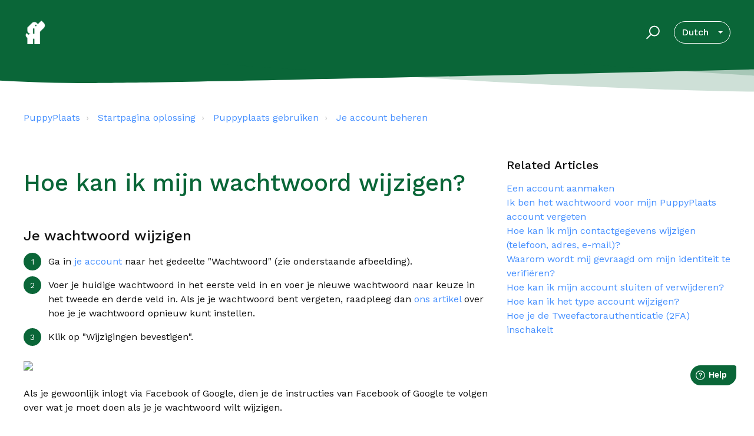

--- FILE ---
content_type: text/html; charset=utf-8
request_url: https://support.puppyplaats.nl/nl/support/solutions/articles/47001249081-hoe-kan-ik-mijn-wachtwoord-wijzigen-
body_size: 9957
content:
<!DOCTYPE html>
       
        <!--[if lt IE 7]><html class="no-js ie6 dew-dsm-theme " lang="nl" dir="ltr" data-date-format="non_us"><![endif]-->       
        <!--[if IE 7]><html class="no-js ie7 dew-dsm-theme " lang="nl" dir="ltr" data-date-format="non_us"><![endif]-->       
        <!--[if IE 8]><html class="no-js ie8 dew-dsm-theme " lang="nl" dir="ltr" data-date-format="non_us"><![endif]-->       
        <!--[if IE 9]><html class="no-js ie9 dew-dsm-theme " lang="nl" dir="ltr" data-date-format="non_us"><![endif]-->       
        <!--[if IE 10]><html class="no-js ie10 dew-dsm-theme " lang="nl" dir="ltr" data-date-format="non_us"><![endif]-->       
        <!--[if (gt IE 10)|!(IE)]><!--><html class="no-js  dew-dsm-theme " lang="nl" dir="ltr" data-date-format="non_us"><!--<![endif]-->
	<head>
		
		<!-- Title for the page -->
<title> Hoe kan ik mijn wachtwoord wijzigen? : PuppyPlaats </title>

<!-- Meta information -->

      <meta charset="utf-8" />
      <meta http-equiv="X-UA-Compatible" content="IE=edge,chrome=1" />
      <meta name="description" content= "" />
      <meta name="author" content= "" />
       <meta property="og:title" content="Hoe kan ik mijn wachtwoord wijzigen?" />  <meta property="og:url" content="https://support.puppyplaats.nl/nl/support/solutions/articles/47001249081-hoe-kan-ik-mijn-wachtwoord-wijzigen-" />  <meta property="og:description" content=" Je wachtwoord wijzigen   Ga in je account naar het gedeelte &amp;quot;Wachtwoord&amp;quot; (zie onderstaande afbeelding).  Voer je huidige wachtwoord in het eerste veld in en voer je nieuwe wachtwoord naar keuze in het tweede en derde veld in. Als je je wachtwoord..." />  <meta property="og:image" content="https://s3.amazonaws.com/cdn.freshdesk.com/data/helpdesk/attachments/production/47239352965/logo/_4rUQPEYzZoE0LFIYTsply4mlt5HZfi1pA.png?X-Amz-Algorithm=AWS4-HMAC-SHA256&amp;amp;X-Amz-Credential=AKIAS6FNSMY2XLZULJPI%2F20260119%2Fus-east-1%2Fs3%2Faws4_request&amp;amp;X-Amz-Date=20260119T104648Z&amp;amp;X-Amz-Expires=604800&amp;amp;X-Amz-SignedHeaders=host&amp;amp;X-Amz-Signature=0a5dd3ec2f83a1f35c99e7267d250d7f51d759389f46d8a052058490d8c8f0d6" />  <meta property="og:site_name" content="PuppyPlaats" />  <meta property="og:type" content="article" />  <meta name="twitter:title" content="Hoe kan ik mijn wachtwoord wijzigen?" />  <meta name="twitter:url" content="https://support.puppyplaats.nl/nl/support/solutions/articles/47001249081-hoe-kan-ik-mijn-wachtwoord-wijzigen-" />  <meta name="twitter:description" content=" Je wachtwoord wijzigen   Ga in je account naar het gedeelte &amp;quot;Wachtwoord&amp;quot; (zie onderstaande afbeelding).  Voer je huidige wachtwoord in het eerste veld in en voer je nieuwe wachtwoord naar keuze in het tweede en derde veld in. Als je je wachtwoord..." />  <meta name="twitter:image" content="https://s3.amazonaws.com/cdn.freshdesk.com/data/helpdesk/attachments/production/47239352965/logo/_4rUQPEYzZoE0LFIYTsply4mlt5HZfi1pA.png?X-Amz-Algorithm=AWS4-HMAC-SHA256&amp;amp;X-Amz-Credential=AKIAS6FNSMY2XLZULJPI%2F20260119%2Fus-east-1%2Fs3%2Faws4_request&amp;amp;X-Amz-Date=20260119T104648Z&amp;amp;X-Amz-Expires=604800&amp;amp;X-Amz-SignedHeaders=host&amp;amp;X-Amz-Signature=0a5dd3ec2f83a1f35c99e7267d250d7f51d759389f46d8a052058490d8c8f0d6" />  <meta name="twitter:card" content="summary" />  <link rel="canonical" href="https://support.puppyplaats.nl/nl/support/solutions/articles/47001249081-hoe-kan-ik-mijn-wachtwoord-wijzigen-" />  <link rel='alternate' hreflang="en" href="https://support.puppyplaats.nl/en/support/solutions/articles/47001249081-hoe-kan-ik-mijn-wachtwoord-wijzigen-"/>  <link rel='alternate' hreflang="nl" href="https://support.puppyplaats.nl/nl/support/solutions/articles/47001249081-hoe-kan-ik-mijn-wachtwoord-wijzigen-"/> 

<!-- Responsive setting -->
<link rel="apple-touch-icon" href="https://s3.amazonaws.com/cdn.freshdesk.com/data/helpdesk/attachments/production/47239322527/fav_icon/5lTGF058kNbQ_YOvE8tVcgaEf8depWTxsw.png" />
        <link rel="apple-touch-icon" sizes="72x72" href="https://s3.amazonaws.com/cdn.freshdesk.com/data/helpdesk/attachments/production/47239322527/fav_icon/5lTGF058kNbQ_YOvE8tVcgaEf8depWTxsw.png" />
        <link rel="apple-touch-icon" sizes="114x114" href="https://s3.amazonaws.com/cdn.freshdesk.com/data/helpdesk/attachments/production/47239322527/fav_icon/5lTGF058kNbQ_YOvE8tVcgaEf8depWTxsw.png" />
        <link rel="apple-touch-icon" sizes="144x144" href="https://s3.amazonaws.com/cdn.freshdesk.com/data/helpdesk/attachments/production/47239322527/fav_icon/5lTGF058kNbQ_YOvE8tVcgaEf8depWTxsw.png" />
        <meta name="viewport" content="width=device-width, initial-scale=1.0, maximum-scale=5.0, user-scalable=yes" /> 




<!-- Title for the page -->
<title> Hoe kan ik mijn wachtwoord wijzigen? : PuppyPlaats </title>

<!-- Meta information -->

      <meta charset="utf-8" />
      <meta http-equiv="X-UA-Compatible" content="IE=edge,chrome=1" />
      <meta name="description" content= "" />
      <meta name="author" content= "" />
       <meta property="og:title" content="Hoe kan ik mijn wachtwoord wijzigen?" />  <meta property="og:url" content="https://support.puppyplaats.nl/nl/support/solutions/articles/47001249081-hoe-kan-ik-mijn-wachtwoord-wijzigen-" />  <meta property="og:description" content=" Je wachtwoord wijzigen   Ga in je account naar het gedeelte &amp;quot;Wachtwoord&amp;quot; (zie onderstaande afbeelding).  Voer je huidige wachtwoord in het eerste veld in en voer je nieuwe wachtwoord naar keuze in het tweede en derde veld in. Als je je wachtwoord..." />  <meta property="og:image" content="https://s3.amazonaws.com/cdn.freshdesk.com/data/helpdesk/attachments/production/47239352965/logo/_4rUQPEYzZoE0LFIYTsply4mlt5HZfi1pA.png?X-Amz-Algorithm=AWS4-HMAC-SHA256&amp;amp;X-Amz-Credential=AKIAS6FNSMY2XLZULJPI%2F20260119%2Fus-east-1%2Fs3%2Faws4_request&amp;amp;X-Amz-Date=20260119T104648Z&amp;amp;X-Amz-Expires=604800&amp;amp;X-Amz-SignedHeaders=host&amp;amp;X-Amz-Signature=0a5dd3ec2f83a1f35c99e7267d250d7f51d759389f46d8a052058490d8c8f0d6" />  <meta property="og:site_name" content="PuppyPlaats" />  <meta property="og:type" content="article" />  <meta name="twitter:title" content="Hoe kan ik mijn wachtwoord wijzigen?" />  <meta name="twitter:url" content="https://support.puppyplaats.nl/nl/support/solutions/articles/47001249081-hoe-kan-ik-mijn-wachtwoord-wijzigen-" />  <meta name="twitter:description" content=" Je wachtwoord wijzigen   Ga in je account naar het gedeelte &amp;quot;Wachtwoord&amp;quot; (zie onderstaande afbeelding).  Voer je huidige wachtwoord in het eerste veld in en voer je nieuwe wachtwoord naar keuze in het tweede en derde veld in. Als je je wachtwoord..." />  <meta name="twitter:image" content="https://s3.amazonaws.com/cdn.freshdesk.com/data/helpdesk/attachments/production/47239352965/logo/_4rUQPEYzZoE0LFIYTsply4mlt5HZfi1pA.png?X-Amz-Algorithm=AWS4-HMAC-SHA256&amp;amp;X-Amz-Credential=AKIAS6FNSMY2XLZULJPI%2F20260119%2Fus-east-1%2Fs3%2Faws4_request&amp;amp;X-Amz-Date=20260119T104648Z&amp;amp;X-Amz-Expires=604800&amp;amp;X-Amz-SignedHeaders=host&amp;amp;X-Amz-Signature=0a5dd3ec2f83a1f35c99e7267d250d7f51d759389f46d8a052058490d8c8f0d6" />  <meta name="twitter:card" content="summary" />  <link rel="canonical" href="https://support.puppyplaats.nl/nl/support/solutions/articles/47001249081-hoe-kan-ik-mijn-wachtwoord-wijzigen-" />  <link rel='alternate' hreflang="en" href="https://support.puppyplaats.nl/en/support/solutions/articles/47001249081-hoe-kan-ik-mijn-wachtwoord-wijzigen-"/>  <link rel='alternate' hreflang="nl" href="https://support.puppyplaats.nl/nl/support/solutions/articles/47001249081-hoe-kan-ik-mijn-wachtwoord-wijzigen-"/> 

<!-- Responsive setting -->
<link rel="apple-touch-icon" href="https://s3.amazonaws.com/cdn.freshdesk.com/data/helpdesk/attachments/production/47239322527/fav_icon/5lTGF058kNbQ_YOvE8tVcgaEf8depWTxsw.png" />
        <link rel="apple-touch-icon" sizes="72x72" href="https://s3.amazonaws.com/cdn.freshdesk.com/data/helpdesk/attachments/production/47239322527/fav_icon/5lTGF058kNbQ_YOvE8tVcgaEf8depWTxsw.png" />
        <link rel="apple-touch-icon" sizes="114x114" href="https://s3.amazonaws.com/cdn.freshdesk.com/data/helpdesk/attachments/production/47239322527/fav_icon/5lTGF058kNbQ_YOvE8tVcgaEf8depWTxsw.png" />
        <link rel="apple-touch-icon" sizes="144x144" href="https://s3.amazonaws.com/cdn.freshdesk.com/data/helpdesk/attachments/production/47239322527/fav_icon/5lTGF058kNbQ_YOvE8tVcgaEf8depWTxsw.png" />
        <meta name="viewport" content="width=device-width, initial-scale=1.0, maximum-scale=5.0, user-scalable=yes" /> 

<meta name="viewport" content="width=device-width, initial-scale=1.0" />
<link rel="preconnect" href="https://fonts.googleapis.com">
<link rel="preconnect" href="https://fonts.gstatic.com" crossorigin>
<link href="https://fonts.googleapis.com/css2?family=Work+Sans:wght@400;500&display=swap" rel="stylesheet">
<link rel="stylesheet" href="//maxcdn.bootstrapcdn.com/font-awesome/4.7.0/css/font-awesome.min.css" />
<link rel="stylesheet" href="//cdn.jsdelivr.net/highlight.js/9.10.0/styles/github.min.css" />
<link rel="stylesheet" href="//cdn.jsdelivr.net/jquery.magnific-popup/1.0.0/magnific-popup.css" />





    <script>
      window.fwSettings = {
        'widget_id':47000006417,
        'locale': 'nl'
      };
      !function(){if("function"!=typeof window.FreshworksWidget){var n=function(){n.q.push(arguments)};n.q=[],window.FreshworksWidget=n}}()
    </script>
    <script type='text/javascript' src='https://widget.freshworks.com/widgets/47000006417.js' async defer ></script>
		
		<!-- Adding meta tag for CSRF token -->
		<meta name="csrf-param" content="authenticity_token" />
<meta name="csrf-token" content="OHRqciyD/lBbLhTBUySuBoDceJeAdgiWnoHgfe68OXuq13mKqw4AQcLCiK1JlTDujrT/8CM95sYelraDzNlHgQ==" />
		<!-- End meta tag for CSRF token -->
		
		<!-- Fav icon for portal -->
		<link rel='shortcut icon' href='https://s3.amazonaws.com/cdn.freshdesk.com/data/helpdesk/attachments/production/47239322527/fav_icon/5lTGF058kNbQ_YOvE8tVcgaEf8depWTxsw.png' />

		<!-- Base stylesheet -->
 
		<link rel="stylesheet" media="print" href="https://assets10.freshdesk.com/assets/cdn/portal_print-6e04b27f27ab27faab81f917d275d593fa892ce13150854024baaf983b3f4326.css" />
	  		<link rel="stylesheet" media="screen" href="https://assets5.freshdesk.com/assets/cdn/falcon_portal_utils-a58414d6bc8bc6ca4d78f5b3f76522e4970de435e68a5a2fedcda0db58f21600.css" />	

		
		<!-- Theme stylesheet -->

		<link href="/support/theme.css?v=4&amp;d=1749481000" media="screen" rel="stylesheet" type="text/css">

		<!-- Google font url if present -->
		

		<!-- Including default portal based script framework at the top -->
		<script src="https://assets8.freshdesk.com/assets/cdn/portal_head_v2-d07ff5985065d4b2f2826fdbbaef7df41eb75e17b915635bf0413a6bc12fd7b7.js"></script>
		<!-- Including syntexhighlighter for portal -->
		<script src="https://assets2.freshdesk.com/assets/cdn/prism-841b9ba9ca7f9e1bc3cdfdd4583524f65913717a3ab77714a45dd2921531a402.js"></script>

		

		<!-- Access portal settings information via javascript -->
		 <script type="text/javascript">     var portal = {"language":"nl","name":"PuppyPlaats","contact_info":"","current_page_name":"article_view","current_tab":"solutions","vault_service":{"url":"https://vault-service.freshworks.com/data","max_try":2,"product_name":"fd"},"current_account_id":1251458,"preferences":{"bg_color":"#f3f5f7","header_color":"#ffffff","help_center_color":"#f3f5f7","footer_color":"#183247","tab_color":"#ffffff","tab_hover_color":"#02b875","btn_background":"#f3f5f7","btn_primary_background":"#02b875","base_font":"Helvetica","text_color":"#183247","headings_font":"Helvetica","headings_color":"#183247","link_color":"#183247","link_color_hover":"#2753d7","input_focus_ring_color":"#02b875","non_responsive":false},"image_placeholders":{"spacer":"https://assets7.freshdesk.com/assets/misc/spacer.gif","profile_thumb":"https://assets1.freshdesk.com/assets/misc/profile_blank_thumb-4a7b26415585aebbd79863bd5497100b1ea52bab8df8db7a1aecae4da879fd96.jpg","profile_medium":"https://assets2.freshdesk.com/assets/misc/profile_blank_medium-1dfbfbae68bb67de0258044a99f62e94144f1cc34efeea73e3fb85fe51bc1a2c.jpg"},"falcon_portal_theme":true,"current_object_id":47001249081};     var attachment_size = 20;     var blocked_extensions = "";     var allowed_extensions = "";     var store = { 
        ticket: {},
        portalLaunchParty: {} };    store.portalLaunchParty.ticketFragmentsEnabled = false;    store.pod = "us-east-1";    store.region = "US"; </script> 


			
	</head>
	<body>
            	
		
		
		

<!-- Notification Messages -->
 <div class="alert alert-with-close notice hide" id="noticeajax"></div> 
<div class="layout layout--anonymous">
  <div class="layout__head">
  	


<header class="topbar container topbar--small" data-topbar>
  <div class="container-inner topbar__container-inner">
    <div class="topbar__inner">
      <div class="topbar__col clearfix">
        <div class="logo-wrapper">
          <div class="logo">
            <a href="https://support.puppyplaats.nl/">
              <img src="https://s3.amazonaws.com/cdn.freshdesk.com/data/helpdesk/attachments/production/47239352965/logo/_4rUQPEYzZoE0LFIYTsply4mlt5HZfi1pA.png" alt="">
            </a>
          </div>
        </div>
        <button type="button" role="button" aria-label="Toggle Navigation" class="lines-button x" data-toggle-menu> <span class="lines"></span> </button>
      </div>
      <div class="topbar__col topbar__menu">
        <div class="topbar__collapse" data-menu>
          <div class="topbar__controls topbar__controls--anonymous">
            <div class="topbar__search">
              <form class="hc-search-form print--remove" autocomplete="off" action="/nl/support/search/solutions" id="hc-search-form" data-csrf-ignore="true">
	<div class="hc-search-input">
	<label for="support-search-input" class="hide">Voer hier uw zoekterm in...</label>
		<input placeholder="Voer hier uw zoekterm in..." type="text"
			name="term" class="special" value=""
            rel="page-search" data-max-matches="10" id="support-search-input">
	</div>
	<div class="hc-search-button">
		<button class="btn btn-primary" aria-label="Zoeken" type="submit" autocomplete="off">
			<i class="mobile-icon-search hide-tablet"></i>
			<span class="hide-in-mobile">
				Zoeken
			</span>
		</button>
	</div>
</form>
              <button type="button" role="button" class="topbar__btn-search">
                <svg xmlns="http://www.w3.org/2000/svg" width="23" height="24" viewBox="0 0 23 24">
                  <g fill="none" fill-rule="evenodd" transform="translate(-6 -2)">
                    <circle cx="19.889" cy="11.611" r="8" stroke="#fff" stroke-width="2" transform="rotate(45 19.89 11.61)"/>
                    <path fill="#fff" fill-rule="nonzero" d="M9.34328327,15.6566781 L11.3432833,15.6566781 L11.3432833,25.6606781 C11.3432833,26.2106781 10.8992833,26.6566781 10.3432833,26.6566781 C9.79128327,26.6566781 9.34328327,26.2116781 9.34328327,25.6606781 L9.34328327,15.6566781 Z" transform="rotate(45 10.343 21.157)"/>
                  </g>
                </svg>
              </button>
            </div>
            
            <!-- <a class="btn btn-topbar" href="/nl/support/tickets/new">Dien een ticket in</a> 
            <a class="btn btn-topbar" href="/support/tickets">My Tickets</a> -->
            <div class="banner-language-selector pull-right" data-tabs="tabs"
                data-toggle='tooltip' data-placement="bottom" title=""><ul class="language-options" role="tablist"><li class="dropdown"><h5 class="dropdown-toggle" data-toggle="dropdown"><span>Dutch</span><span class="caret"></span></h5><ul class="dropdown-menu " role="menu" aria-labelledby="dropdownMenu"><li><a class="" tabindex="-1" href="/en/support/solutions/articles/47001249081-hoe-kan-ik-mijn-wachtwoord-wijzigen-">English</a></li><li><a class="active" tabindex="-1" href="/nl/support/solutions/articles/47001249081-hoe-kan-ik-mijn-wachtwoord-wijzigen-"><span class='icon-dd-tick-dark'></span>Dutch </a></li></ul></li></ul></div> <div class="welcome">Welkom <b></b> </div>  <b><a href="/nl/support/login"><b>Inloggen</b></a></b>
          </div>
        </div>
      </div>
    </div>
  </div>

  <!-- Search and page links for the page -->
  
    
  

</header>


		<div class="waves waves--small " data-wave-small>
		  <svg xmlns="http://www.w3.org/2000/svg" viewBox="0 0 1900 47" xmlns:xlink="http://www.w3.org/1999/xlink">
		    <g fill="none" fill-rule="evenodd">
		      <path fill-rule="nonzero" d="M403.925926,32 C583.088889,32 1900,0 1900,0 L0,0 C0,0 163.540741,32 403.925926,32 Z" transform="translate(-250)" />
		      <path fill-opacity="0.2" fill-rule="nonzero" d="M1342.66667,76 C1552.37037,76 1900,0.2 1900,0.2 L0,0.2 C0,0.2 896.518519,76 1342.66667,76 Z" transform="translate(0 -29)"  />
		      <path fill-opacity="0.2" fill-rule="nonzero" d="M1342.66667,76 C1552.37037,76 1900,0.2 1900,0.2 L0,0.2 C0,0.2 896.518519,76 1342.66667,76 Z" transform="translate(617 -29)"  />
		    </g>
		  </svg>
		</div>

  </div>
  <div class="layout__content">
    
      
    
    
    <div class="container">
  <div class="container-inner">
    <div class="article-page">
      <div class="row clearfix">
        <div class="column column--sm-12">
          <ol class="breadcrumbs">
            <li>
              <a href="/support/home">PuppyPlaats</a>
            </li>
            <li title="Startpagina oplossing">
              <a href="/nl/support/solutions">Startpagina oplossing</a>
            </li>
            <li title="Puppyplaats gebruiken">
              <a href="/nl/support/solutions/47000526055">Puppyplaats gebruiken</a>
            </li>
            <li title="Je account beheren">
              <a href="/nl/support/solutions/folders/47000786821">Je account beheren</a>
            </li>
          </ol>
        </div>
      </div>

      <div class="row clearfix">
        <div class="column column--sm-8">
          <article class="article clearfix" itemscope itemtype="http://schema.org/Article">
            <header class="article-header">
              <h1 class="article__title" itemprop="name">
                Hoe kan ik mijn wachtwoord wijzigen?
              </h1>

              
            </header>

            <div class="article__body markdown" itemprop="articleBody">
              <h3 dir="ltr">Je wachtwoord wijzigen</h3><ol class="list-colored"><li dir="ltr">Ga in<a dir="ltr" href="https://www.puppyplaats.nl/account/">&nbsp;je account&nbsp;</a>naar het gedeelte "Wachtwoord" (zie onderstaande afbeelding).</li><li dir="ltr">Voer je huidige wachtwoord in het eerste veld in en voer je nieuwe wachtwoord naar keuze in het tweede en derde veld in. Als je je wachtwoord bent vergeten, raadpleeg dan <a href="https://support.puppyplaats.nl/nl/support/solutions/articles/80001011823" dir="ltr"></a><a href="https://support.puppyplaats.nl/nl/support/solutions/articles/47001249076-ik-ben-het-wachtwoord-voor-mijn-puppyplaats-account-vergeten">ons artikel</a> over hoe je je wachtwoord opnieuw kunt instellen.</li><li dir="ltr">Klik op "Wijzigingen bevestigen".</li></ol><p><img src="https://s3-eu-central-1.amazonaws.com/euc-cdn.freshdesk.com/data/helpdesk/attachments/production/80192525123/original/pXUfVY7RsA-y2KHO5vC3lNlEWZu7uybAeg.png?1677851161" style="width: auto;" class="fr-fil fr-dib" data-attachment="[object Object]" data-id="80192525123"></p><p dir="ltr">Als je gewoonlijk inlogt via Facebook of Google, dien je de instructies van Facebook of Google te volgen over wat je moet doen als je je wachtwoord wilt wijzigen.</p><p dir="ltr">Het is mogelijk om een wachtwoord voor je account in te stellen, zelfs als je gewoonlijk inlogt via Facebook of Google - je kunt dit doen door "je wachtwoord opnieuw in te stellen" (lees <a href="https://support.puppyplaats.nl/nl/support/solutions/articles/80001011823"></a><a href="https://support.puppyplaats.nl/nl/support/solutions/articles/47001249076-ik-ben-het-wachtwoord-voor-mijn-puppyplaats-account-vergeten">hier</a> hoe je dit kunt doen) en vervolgens een wachtwoord naar keuze in te voeren. Je kunt dan inloggen op je account met het e-mailadres dat is gekoppeld aan je Facebook of Google account en het zojuist ingevoerde wachtwoord.</p><h3 dir="ltr">Als je meer hulp nodig hebt</h3><p dir="ltr">Als dit artikel je vraag niet beantwoordt, kun je natuurlijk contact met ons opnemen door op de onderstaande knop te klikken:</p><p dir="ltr"><a class="btn btn-primary" href="https://support.puppyplaats.nl/nl/support/tickets/new" rel="noopener noreferrer" target="_blank">Contact</a></p><div class="attachment-thumb ember-view"><br class="Apple-interchange-newline"></div>
            </div>

            
          </article>

          <footer class="article-footer clearfix">
            <p class="article-vote" id="voting-container" 
											data-user-id="" 
											data-article-id="47001249081"
											data-language="nl">
										Was dit antwoord nuttig?<span data-href="/nl/support/solutions/articles/47001249081/thumbs_up" class="vote-up a-link" id="article_thumbs_up" 
									data-remote="true" data-method="put" data-update="#voting-container" 
									data-user-id=""
									data-article-id="47001249081"
									data-language="nl"
									data-update-with-message="Fijn dat we hebben kunnen helpen. Hartelijk dank voor uw feedback.">
								Ja</span><span class="vote-down-container"><span data-href="/nl/support/solutions/articles/47001249081/thumbs_down" class="vote-down a-link" id="article_thumbs_down" 
									data-remote="true" data-method="put" data-update="#vote-feedback-form" 
									data-user-id=""
									data-article-id="47001249081"
									data-language="nl"
									data-hide-dom="#voting-container" data-show-dom="#vote-feedback-container">
								Nee</span></span></p><a class="hide a-link" id="vote-feedback-form-link" data-hide-dom="#vote-feedback-form-link" data-show-dom="#vote-feedback-container">Feedback versturen</a><div id="vote-feedback-container"class="hide">	<div class="lead">Sorry dat we u niet kunnen helpen. Help ons om dit artikel te verbeteren met uw feedback.</div>	<div id="vote-feedback-form">		<div class="sloading loading-small loading-block"></div>	</div></div>
          </footer>
        </div>
        <div class="column column--sm-4">
          <div class="article-sidebar">
            
              <div class="related-articles">
                <h4 class="related-articles__title">Related Articles</h4>
                <ul class="related-articles__list">
                  
                    
                    <a href="/nl/support/solutions/articles/47001249075-een-account-aanmaken">
                      <li>
                      Een account aanmaken
                      </li>
                    </a>
                    
                  
                    
                    <a href="/nl/support/solutions/articles/47001249076-ik-ben-het-wachtwoord-voor-mijn-puppyplaats-account-vergeten">
                      <li>
                      Ik ben het wachtwoord voor mijn PuppyPlaats account vergeten
                      </li>
                    </a>
                    
                  
                    
                    <a href="/nl/support/solutions/articles/47001249077-hoe-kan-ik-mijn-contactgegevens-wijzigen-telefoon-adres-e-mail-">
                      <li>
                      Hoe kan ik mijn contactgegevens wijzigen (telefoon, adres, e-mail)?
                      </li>
                    </a>
                    
                  
                    
                    <a href="/nl/support/solutions/articles/47001249078-waarom-wordt-mij-gevraagd-om-mijn-identiteit-te-verifi%C3%ABren-">
                      <li>
                      Waarom wordt mij gevraagd om mijn identiteit te verifiëren?
                      </li>
                    </a>
                    
                  
                    
                    <a href="/nl/support/solutions/articles/47001249079-hoe-kan-ik-mijn-account-sluiten-of-verwijderen-">
                      <li>
                      Hoe kan ik mijn account sluiten of verwijderen?
                      </li>
                    </a>
                    
                  
                    
                    <a href="/nl/support/solutions/articles/47001249080-hoe-kan-ik-het-type-account-wijzigen-">
                      <li>
                      Hoe kan ik het type account wijzigen?
                      </li>
                    </a>
                    
                  
                    
                  
                    
                    <a href="/nl/support/solutions/articles/47001265713-hoe-je-de-tweefactorauthenticatie-2fa-inschakelt">
                      <li>
                      Hoe je de Tweefactorauthenticatie (2FA) inschakelt
                      </li>
                    </a>
                    
                  
                </ul>
              </div>
            
          </div>
        </div>
      </div>
    </div>
  </div>
</div>

    
      
    
  </div>
  
  <div class="layout__footer">
		
<footer class="footer-container">
  <div class="footer-container__wrapper container">
    <div class="waves waves--footer">
      <svg xmlns="http://www.w3.org/2000/svg" viewBox="0 0 1900 100" width="1900" xmlns:xlink="http://www.w3.org/1999/xlink">
        <g transform="translate(-578)">
          <path class="waves__wave waves__wave-footer-with-opacity" d="M0,74.3635517 C0,74.3635517 149.686491,112.453979 552.5,94.3635517 C955.313509,76.2731247 1085.21689,63.4466345 1336,24.3635517 C1586.78311,-14.7195311 1900,116 1900,116 L1900,684.363552 L0,684.363552 L0,74.3635517 Z" opacity="0.4"/>
          <path class="waves__wave waves__wave-footer-with-opacity" d="M578,21 C578,21 700,-7.5 1130.5,61.7525987 C1561,131.005197 1663.21689,18.4672903 1914,3.21512382 C2164.78311,-12.0370427 2478,51.0201205 2478,51.0201205 L2478,292 L578,292 L578,21 Z" opacity="0.4"/>
          <path class="waves__wave waves__wave--footer-primary" d="M578,81.0871789 C729,43 948.5,20.5 1208.5,38.5 C1468.5,56.5 2141,147 2478,10 C2478,159 2478,645.450731 2478,645.450731 L578,645.450731 C578,645.450731 578,129 578,81.0871789 Z"/>
        </g>
      </svg>
    </div>
    
      
    
    <div class="container-inner footer-container__inner">
      <div class="footer-container__col footer-container__col--copyright">
       <p>Terug naar <a href="https://www.puppyplaats.nl" target="_blank">Puppyplaats</a>
        </p>
      </div>
      <div class="footer-container__col footer-container__col--social-links">
        <a href="https://www.facebook.com/puppyplaatsofficial" target="_blank" class="footer-social-link fa fa-facebook"></a>
      </div>
    </div>
  </div>
</footer>

  </div>
</div>

<script src="//cdn.jsdelivr.net/jquery.magnific-popup/1.0.0/jquery.magnific-popup.min.js"></script>
<script src="//cdn.jsdelivr.net/highlight.js/9.10.0/highlight.min.js"></script>

<script>
	(function($) {
		hljs.initHighlightingOnLoad();

		var BT_SETTINGS = {
		  css: {
		    activeClass: "is-active",
		    hiddenClass: "is-hidden",
		    visibleClass: "is-visible"
		  }
		};

		var Utils = {
		  isHomepage: function() {
		    return $("[data-home-page]").length > 0;
		  }
		};

	  var $topbar = $("[data-topbar]");
	  var $heroUnit = $("[data-hero-unit]");
	  var $topSearchBar = $(".topbar__search .hc-search-form");
	  var $topSearchBarQuery = $topSearchBar.find("input.special");
	  var $topSearchBarBtn = $(".topbar__btn-search");

	  $topbar.removeClass(BT_SETTINGS.css.hiddenClass);

	  $("[data-toggle-menu]").click(function() {
	    $(this).toggleClass(BT_SETTINGS.css.activeClass);
	    $("[data-menu]").toggle();
	  });

	  $(".image-with-lightbox").magnificPopup({
	    type: "image",
	    closeOnContentClick: true,
	    closeBtnInside: false,
	    fixedContentPos: true,
	    mainClass: "mfp-with-zoom", // class to remove default margin from left and right side
	    image: {
	      verticalFit: true
	    },
	    zoom: {
	      enabled: true,
	      duration: 300 // don't foget to change the duration also in CSS
	    }
	  });

	  $(".image-with-video-icon").magnificPopup({
	    disableOn: 700,
	    type: "iframe",
	    mainClass: "mfp-fade",
	    removalDelay: 160,
	    preloader: false,
	    fixedContentPos: false
	  });

	  $(".accordion__item-title").on("click", function() {
	    var $title = $(this);
	    $title.toggleClass("accordion__item-title--active");
	    $title
	      .parents(".accordion__item")
	      .find(".accordion__item-content")
	      .slideToggle();
	  });

	  $(".tabs-link").click(function(e) {
	    e.preventDefault();
	    var $link = $(this);
	    var tabIndex = $link.index();
	    var $tab = $link.parents(".tabs").find(".tab").eq(tabIndex);
	    $link
	      .addClass(BT_SETTINGS.css.activeClass)
	      .siblings()
	      .removeClass(BT_SETTINGS.css.activeClass);
	    $tab
	      .removeClass(BT_SETTINGS.css.hiddenClass)
	      .siblings(".tab")
	      .addClass(BT_SETTINGS.css.hiddenClass);
	  });

	  $topSearchBarBtn.click(function() {
	    $(this).addClass(BT_SETTINGS.css.hiddenClass);
	    $topSearchBar.addClass(BT_SETTINGS.css.visibleClass);
	    $topSearchBarQuery.focus();
	  });

	  $(document).mouseup(function(e) {
	    if (!$topSearchBarQuery.is(e.target)) {
	      $topSearchBar.removeClass(BT_SETTINGS.css.visibleClass);
	      $topSearchBarBtn.removeClass(BT_SETTINGS.css.hiddenClass);
	    }
	  });

	  // Fix animated icons
	  $(".fa-spin").empty();

	  $('.topbar__search input.special').attr('placeholder', 'Search');
	})(jQuery);
</script>



			<script src="https://assets6.freshdesk.com/assets/cdn/portal_bottom-0fe88ce7f44d512c644a48fda3390ae66247caeea647e04d017015099f25db87.js"></script>

		<script src="https://assets1.freshdesk.com/assets/cdn/redactor-642f8cbfacb4c2762350a557838bbfaadec878d0d24e9a0d8dfe90b2533f0e5d.js"></script> 
		<script src="https://assets10.freshdesk.com/assets/cdn/lang/nl-031c78c7814576cee1d9e8e415b3c9f0516a7cab08f474a40f8e49d7fcd5d0c9.js"></script>
		<!-- for i18n-js translations -->
  		<script src="https://assets4.freshdesk.com/assets/cdn/i18n/portal/nl-5e8fd94301dff3b0a442f85c354796c61dc1f84215444cc92baeb7b093e924b5.js"></script>
		<!-- Including default portal based script at the bottom -->
		<script nonce="wq5Xv7vQGGt9bXPahlF5jA==">
//<![CDATA[
	
	jQuery(document).ready(function() {
					
		// Setting the locale for moment js
		moment.lang('nl');

		var validation_meassages = {"required":"Dit is een vereist veld.","remote":"Corrigeer dit veld.","email":"Voer een geldig e-mailadres in.","url":"Voer een geldige URL in.","date":"Voer een geldige datum in.","dateISO":"Voer een geldige datum in (ISO).","number":"Voer een geldig nummer in.","digits":"Voer alleen cijfers in.","creditcard":"Voer een geldig creditcardnummer in.","equalTo":"Voer dezelfde waarde nogmaals in.","two_decimal_place_warning":"Value cannot have more than 2 decimal digits","integration_no_match":"geen overeenkomstige gegevens...","select_atleast_one":"Selecteer minimaal één optie.","ember_method_name_reserved":"Deze naam is gereserveerd en kan niet worden gebruikt. Kies een andere naam."}	

		jQuery.extend(jQuery.validator.messages, validation_meassages );


		jQuery(".call_duration").each(function () {
			var format,time;
			if (jQuery(this).data("time") === undefined) { return; }
			if(jQuery(this).hasClass('freshcaller')){ return; }
			time = jQuery(this).data("time");
			if (time>=3600) {
			 format = "hh:mm:ss";
			} else {
				format = "mm:ss";
			}
			jQuery(this).html(time.toTime(format));
		});
	});

	// Shortcuts variables
	var Shortcuts = {"global":{"help":"?","save":"mod+return","cancel":"esc","search":"/","status_dialog":"mod+alt+return","save_cuctomization":"mod+shift+s"},"app_nav":{"dashboard":"g d","tickets":"g t","social":"g e","solutions":"g s","forums":"g f","customers":"g c","reports":"g r","admin":"g a","ticket_new":"g n","compose_email":"g m"},"pagination":{"previous":"alt+left","next":"alt+right","alt_previous":"j","alt_next":"k"},"ticket_list":{"ticket_show":"return","select":"x","select_all":"shift+x","search_view":"v","show_description":"space","unwatch":"w","delete":"#","pickup":"@","spam":"!","close":"~","silent_close":"alt+shift+`","undo":"z","reply":"r","forward":"f","add_note":"n","scenario":"s"},"ticket_detail":{"toggle_watcher":"w","reply":"r","forward":"f","add_note":"n","close":"~","silent_close":"alt+shift+`","add_time":"m","spam":"!","delete":"#","show_activities_toggle":"}","properties":"p","expand":"]","undo":"z","select_watcher":"shift+w","go_to_next":["j","down"],"go_to_previous":["k","up"],"scenario":"s","pickup":"@","collaboration":"d"},"social_stream":{"search":"s","go_to_next":["j","down"],"go_to_previous":["k","up"],"open_stream":["space","return"],"close":"esc","reply":"r","retweet":"shift+r"},"portal_customizations":{"preview":"mod+shift+p"},"discussions":{"toggle_following":"w","add_follower":"shift+w","reply_topic":"r"}};
	
	// Date formats
	var DATE_FORMATS = {"non_us":{"moment_date_with_week":"ddd, D MMM, YYYY","datepicker":"d M, yy","datepicker_escaped":"d M yy","datepicker_full_date":"D, d M, yy","mediumDate":"d MMM, yyyy"},"us":{"moment_date_with_week":"ddd, MMM D, YYYY","datepicker":"M d, yy","datepicker_escaped":"M d yy","datepicker_full_date":"D, M d, yy","mediumDate":"MMM d, yyyy"}};

	var lang = { 
		loadingText: "Een ogenblik geduld...",
		viewAllTickets: "View all tickets"
	};


//]]>
</script> 

		

		<img src='/nl/support/solutions/articles/47001249081-hoe-kan-ik-mijn-wachtwoord-wijzigen-/hit' alt='Aantal artikelweergaves' aria-hidden='true'/>
		<script type="text/javascript">
     		I18n.defaultLocale = "en";
     		I18n.locale = "nl";
		</script>
			
    	


		<!-- Include dynamic input field script for signup and profile pages (Mint theme) -->

	</body>
</html>


--- FILE ---
content_type: text/javascript
request_url: https://assets10.freshdesk.com/assets/cdn/lang/nl-031c78c7814576cee1d9e8e415b3c9f0516a7cab08f474a40f8e49d7fcd5d0c9.js
body_size: 2492
content:
!function(e){"function"==typeof define&&define.amd?define(["moment"],e):"object"==typeof exports?module.exports=e(require("../moment")):e(window.moment)}(function(e){var t="jan._feb._mrt._apr._mei_jun._jul._aug._sep._okt._nov._dec.".split("_"),i="jan_feb_mrt_apr_mei_jun_jul_aug_sep_okt_nov_dec".split("_");return e.lang("nl",{months:"januari_februari_maart_april_mei_juni_juli_augustus_september_oktober_november_december".split("_"),monthsShort:function(e,a){return/-MMM-/.test(a)?i[e.month()]:t[e.month()]},weekdays:"zondag_maandag_dinsdag_woensdag_donderdag_vrijdag_zaterdag".split("_"),weekdaysShort:"zo._ma._di._wo._do._vr._za.".split("_"),weekdaysMin:"Zo_Ma_Di_Wo_Do_Vr_Za".split("_"),longDateFormat:{LT:"HH:mm",L:"DD-MM-YYYY",LL:"D MMMM YYYY",LLL:"D MMMM YYYY LT",LLLL:"dddd D MMMM YYYY LT"},calendar:{sameDay:"[vandaag om] LT",nextDay:"[morgen om] LT",nextWeek:"dddd [om] LT",lastDay:"[gisteren om] LT",lastWeek:"[afgelopen] dddd [om] LT",sameElse:"L"},relativeTime:{future:"over %s",past:"%s geleden",s:"een paar seconden",m:"\xe9\xe9n minuut",mm:"%d minuten",h:"\xe9\xe9n uur",hh:"%d uur",d:"\xe9\xe9n dag",dd:"%d dagen",M:"\xe9\xe9n maand",MM:"%d maanden",y:"\xe9\xe9n jaar",yy:"%d jaar"},ordinal:function(e){return e+(1===e||8===e||e>=20?"ste":"de")},week:{dow:1,doy:4}})});var RLANG={html:"HTML",video:"Video",image:"Afbeelding",table:"Tabel",link:"Link",link_insert:"Link invoegen...",unlink:"Link ontkoppelen",styles:"Stijlen",paragraph:"Paragraaf",quote:"Citaat",code:"Code",header1:"Kop 1",header2:"Kop 2",header3:"Kop 3",header4:"Kop 4",format:"Format",bold:"Vet",italic:"Cursief",superscript:"Superscript",strikethrough:"Doorstrepen",fontcolor:"Tekstkleur",backcolor:"Achtergrondkleur",removeformat:"Verwijder formattering",cleanstyles:"Stijlen opschonen",lists:"Lijsten",unorderedlist:"Ongeordende lijst",orderedlist:"Geordende lijst",outdent:"Uitspringen",indent:"Inspringen",redo:"Opnieuw maken",undo:"Ongedaan maken",cut:"Knippen",cancel:"Annuleren",insert:"Invoegen",save:"Opslaan",_delete:"Verwijderen",insert_table:"Tabel invoegen",insert_row_above:"Rij hierboven invoegen",insert_row_below:"Rij hieronder invoegen",insert_column_left:"Kolom links toevoegen",insert_column_right:"Kolom rechts toevoegen",delete_column:"Verwijder kolom",delete_row:"Verwijder rij",delete_table:"Verwijder tabel",Rows:"Rijen",Columns:"Kolommen",add_head:"Titel toevoegen",delete_head:"Titel verwijderen",title:"Titel",image_view:"Toon afbeelding",image_position:"Positie",none:"geen",left:"links",right:"rechts",image_web_link:"Afbeelding link",text:"Tekst",mailto:"Email",web:"URL",video_html_code:"Video embed code",file:"Bestand",upload:"Uploaden",download:"Downloaden",choose:"Kies",or_choose:"Of kies",drop_file_here:"Sleep bestand hier",align_left:"Links uitlijnen",align_center:"Centreren",align_right:"Rechts uitlijnen",align_justify:"Uitvullen",horizontalrule:"Horizontale lijn",fullscreen:"Volledig scherm",deleted:"Verwijderd",none:"Geen",anchor:"Anker"};!function(e){"function"==typeof define&&define.amd?define(["../widgets/datepicker"],e):e(jQuery.datepicker)}(function(e){return e.regional.nl={closeText:"Sluiten",prevText:"\u2190",nextText:"\u2192",currentText:"Vandaag",monthNames:["januari","februari","maart","april","mei","juni","juli","augustus","september","oktober","november","december"],monthNamesShort:["jan","feb","mrt","apr","mei","jun","jul","aug","sep","okt","nov","dec"],dayNames:["zondag","maandag","dinsdag","woensdag","donderdag","vrijdag","zaterdag"],dayNamesShort:["zon","maa","din","woe","don","vri","zat"],dayNamesMin:["zo","ma","di","wo","do","vr","za"],weekHeader:"Wk",dateFormat:"dd-mm-yy",firstDay:1,isRTL:!1,showMonthAfterYear:!1,yearSuffix:""},e.setDefaults(e.regional.nl),e.regional.nl});var QLANG=QLANG||{};QLANG.en={0:{start:{searchable:"false",req_key:"question_type",options:[{label:"What is the",value:"1",breadcrumb:"what_is",search_breadcrumb_in:"1"},{label:"How many",value:"2",breadcrumb:"how_many",search_breadcrumb_in:"1"},{label:"Which customer",value:"3",breadcrumb:"which_customer",search_breadcrumb_in:"1"},{label:"Which agent",value:"4",breadcrumb:"which_agent",search_breadcrumb_in:"1",feature_check:"show_agent_metrics_feature"},{label:"Which group",value:"5",breadcrumb:"which_group",search_breadcrumb_in:"1"}]}},1:{what_is:{searchable:"true",placeholder:"search metrics",req_key:"metric",options:[{label:"avg first response time",value:"AVG_FIRST_RESPONSE_TIME",breadcrumb:"group_by",search_breadcrumb_in:"2"},{label:"avg resolution time",value:"AVG_RESOLUTION_TIME",breadcrumb:"group_by",search_breadcrumb_in:"2"},{label:"avg response time",value:"AVG_RESPONSE_TIME",breadcrumb:"group_by",search_breadcrumb_in:"2"},{label:"resolution SLA",value:"RESOLUTION_SLA",breadcrumb:"group_by",search_breadcrumb_in:"2"},{label:"first response SLA",value:"RESPONSE_SLA",breadcrumb:"group_by",search_breadcrumb_in:"2"}]},how_many:{searchable:"true",placeholder:"search metrics",req_key:"metric",options:[{label:"tickets were received",value:"RECEIVED_TICKETS",breadcrumb:"time",search_breadcrumb_in:"3"},{label:"tickets were resolved",value:"RESOLVED_TICKETS",breadcrumb:"time",search_breadcrumb_in:"3"},{label:"tickets were reopened",value:"REOPENED_TICKETS",breadcrumb:"time",search_breadcrumb_in:"3"}]},which_customer:{searchable:"false",req_key:"metric",options:[{label:"has the most tickets",value:"RECEIVED_TICKETS",breadcrumb:"time_limited",search_breadcrumb_in:"3"},{label:"has the most response SLA violations",value:"RESPONSE_VIOLATED",breadcrumb:"time_limited",search_breadcrumb_in:"3"},{label:"has the most resolution SLA violations",value:"RESOLUTION_VIOLATED",breadcrumb:"time_limited",search_breadcrumb_in:"3"},{label:"has the most unresolved tickets",value:"UNRESOLVED_TICKETS",breadcrumb:"time_limited",search_breadcrumb_in:"3"},{label:"has the most reopened tickets",value:"REOPENED_TICKETS",breadcrumb:"time_limited",search_breadcrumb_in:"3"}]},which_agent:{searchable:"false",req_key:"metric",options:[{label:"has the most resolved tickets",value:"RESOLVED_TICKETS",breadcrumb:"agent_group_by",search_breadcrumb_in:"2"},{label:"has the best average first response time",value:"AVG_FIRST_RESPONSE_TIME",breadcrumb:"agent_group_by",search_breadcrumb_in:"2"},{label:"has the best average resolution time",value:"AVG_RESOLUTION_TIME",breadcrumb:"agent_group_by",search_breadcrumb_in:"2"},{label:"has the best resolution SLA",value:"RESOLUTION_SLA",breadcrumb:"agent_group_by",search_breadcrumb_in:"2"}]},which_group:{searchable:"false",req_key:"metric",options:[{label:"has the most resolved tickets",value:"RESOLVED_TICKETS",breadcrumb:"time_limited",search_breadcrumb_in:"3"},{label:"has the best average first response time",value:"AVG_FIRST_RESPONSE_TIME",breadcrumb:"time_limited",search_breadcrumb_in:"3"},{label:"has the best average resolution time",value:"AVG_RESOLUTION_TIME",breadcrumb:"time_limited",search_breadcrumb_in:"3"},{label:"has the best resolution SLA",value:"RESOLUTION_SLA",breadcrumb:"time_limited",search_breadcrumb_in:"3"}]}},2:{group_by:{searchable:"false",filter:"true",req_key:"filter_value",back_breadcrumb:"group_by",back_breadcrumb_in:"2",options:[{label:"for agent",value:"agent_id",widget_type:"1",url:"agents",breadcrumb:"time",search_breadcrumb_in:"3",prefix:" for ",feature_check:"show_agent_metrics_feature"},{label:"in group",value:"group_id",widget_type:"2",breadcrumb:"time",search_breadcrumb_in:"3",src:"groups",prefix:" in "},{label:"for customer",value:"company_id",widget_type:"1",url:"companies",breadcrumb:"time",search_breadcrumb_in:"3",prefix:" for "}]},agent_group_by:{searchable:"false",filter:"true",req_key:"filter_value",back_breadcrumb:"agent_group_by",back_breadcrumb_in:"2",options:[{label:"in group",value:"group_id",widget_type:"2",breadcrumb:"time_limited",search_breadcrumb_in:"3",src:"groups",prefix:" in "}]},avg_handle_time:{searchable:"false",req_key:"metric",options:[{label:"for phone calls",value:"phone"},{label:"for chats",value:"chat"}]},avg_time:{searchable:"false",req_key:"metric",options:[{label:"in queue for chats",value:"queue_chats"},{label:"a ticket spends in",value:"timespent_in"}]},avg_number:{searchable:"false",req_key:"metric",options:[{label:"agent responses in Resolved or Reopened tickets",value:"agent_responses"},{label:"customer responses in Resolved or Reopened tickets",value:"customer_reponses"}]}},3:{time:{searchable:"false",req_key:"date_range",options:[{label:"today",value:"today"},{label:"yesterday",value:"yesterday"},{label:"last week",value:"last_week"},{label:"last month",value:"last_month"}]},time_limited:{searchable:"false",req_key:"date_range",options:[{label:"today",value:"today"},{label:"yesterday",value:"yesterday"}]}}};